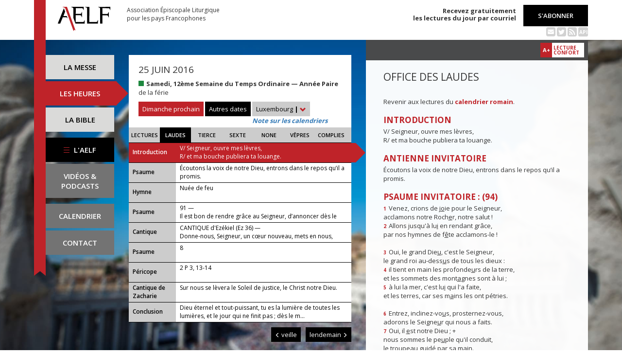

--- FILE ---
content_type: text/html; charset=UTF-8
request_url: https://www.aelf.org/2016-06-25/luxembourg/laudes
body_size: 8986
content:
<!DOCTYPE HTML>
<html lang="fr-FR">
    <head>
        <meta charset="UTF-8" />
        <meta name="viewport" content="width=device-width, initial-scale=1, maximum-scale=1" />
        <meta name="description" content="Office des laudes du 25 juin 2016 pour la zone « Luxembourg » sur le site de l'Association Épiscopale Liturgique pour les pays Francophones." />
        <meta name="keywords" content="AELF, liturgie, catholique, rite, romain, laudes, tierce, sexte, none, vêpres, complies, office des lectures, évangile, traduction française, messe, Noël, Pâques, Pentecôte, Toussaint, Vierge, saints, apôtres, martyrs" />
                <title>AELF — Office des laudes — 25 juin 2016</title>
        <link rel="icon" type="image/x-icon" href="/favicon.ico" />
        <link href="https://fonts.googleapis.com/css?family=Open+Sans:300,400,600,700" rel="stylesheet" />

                                            <link rel="canonical" href="https://www.aelf.org/2016-06-25/romain/laudes" />
        
        <meta property="og:site_name" content="AELF" />
        <meta property="og:description" content="Le site de l'Association épiscopale liturgique pour les pays francophones est le fournisseur officiel des textes en français pour la liturgie catholique." />
        <meta property="og:locale" content="fr_FR" />
        <meta property="og:type" content="article" />
        <meta property="og:url" content="https://aelf.org/2016-06-25/luxembourg/laudes" />
        <meta property="og:title" content="AELF — Office des laudes — 25 juin 2016" />
        <meta property="og:image" content="https://www.aelf.org/images/logo-big.png" />
                    <meta property="og:article:published_time" content="2017-01-19T09:52:21+01:00" />
            <meta property="og:article:modified_time" content="2017-01-19T09:52:21+01:00" />
                <!-- Google Tag Manager -->
        <script>(function(w,d,s,l,i){w[l]=w[l]||[];w[l].push({'gtm.start':
                    new Date().getTime(),event:'gtm.js'});var f=d.getElementsByTagName(s)[0],
                j=d.createElement(s),dl=l!='dataLayer'?'&l='+l:'';j.async=true;j.src=
                'https://www.googletagmanager.com/gtm.js?id='+i+dl;f.parentNode.insertBefore(j,f);
            })(window,document,'script','dataLayer','GTM-PKTWLD');</script>
        <!-- End Google Tag Manager -->
        <link rel="stylesheet" href="/build/front.129159f4.css">
            </head>
        
    
    <body class="front_offices easter-background">
    <!-- Google Tag Manager (noscript) -->
    <noscript><iframe src="https://www.googletagmanager.com/ns.html?id=GTM-PKTWLD"
                      height="0" width="0" style="display:none;visibility:hidden"></iframe></noscript>
    <!-- End Google Tag Manager (noscript) -->
                                                        <div class="menu-secondary-mobile">
                <ul>
                    <li class="menu-aelf">
                        <a href="/page/les-missions-de-laelf" class="" title="Accéder aux contenus de l'AELF">
                            L'AELF
                        </a>
                    </li>
                    <li>
                        <a href="/abonnement" title="Accéder à la page d'abonnement">
                            S'abonner
                        </a>
                    </li>
                    <li>
                        <a href="/calendrier/luxembourg/2016/06" class="" title="Accéder au calendrier">Calendrier</a>
                    </li>
                    <li>
                        <a href="/contact" class="" title="Accéder à la page de contact">Contact</a>
                    </li>
                </ul>
                <button class="btn btn-default">
                    <div class="span-img">
                        <span></span>
                        <span></span>
                        <span></span>
                    </div>
                </button>
            </div>
            <header id="header_background">
                <div class="container">
                    <div id="header">
                        <div class="row">
                            <div class="col-sm-7 col-md-6">
                                <a href="/" title="Accéder à la page d'accueil"><img src="/images/logo-aelf-2016.svg" alt="Logo de l'AELF" /></a>
                                <h2>Association Épiscopale Liturgique<br class="only-desktop only-tablet"/> pour les pays Francophones</h2>
                            </div>
                            <div class="col-sm-5 col-md-6 text-right">
                                <p class="bold">Recevez gratuitement<br> les lectures du jour par courriel</p>
                                <a href="/abonnement" class="btn btn-default btn-aelf" title="Accéder à la page d'abonnement">S'abonner</a>
                                <br />
                                <div class="social links hidden-xs">
                                    <a href="/abonnement" class="text-black mailing" title="Accéder à la page d'abonnement" style="color: rgba(0, 0, 0, 0.2)"><i class="fa fa-envelope-square"></i></a>
                                    <span itemscope itemtype="https://schema.org/Organization">
                                        <link itemprop="url" href="https://www.aelf.org" />
                                        <a href="https://twitter.com/AELF_officiel" itemprop="sameAs" class="text-black twitter" title="Twitter" style="color: rgba(0, 0, 0, 0.2)" target="_blank"><i class="fa fa-twitter-square"></i></a>
                                    </span>
                                    <a href="//rss.aelf.org/" class="text-black rss" title="Accéder à la création et gestion des flux RSS" style="color: rgba(0, 0, 0, 0.2)"><i class="fa fa-rss-square"></i></a>
                                    <a href="//api.aelf.org/" class="text-black api" title="Accéder à la documentation de l'API">API</a>
                                </div>
                            </div>
                        </div>
                    </div>
                </div>
            </header>
            <ul id="menu-mobile" class="clearfix">
                <li>
                    <a href="/2016-06-25/luxembourg/messe" class="" title="Accéder aux messes">La messe</a>
                </li>
                <li>
                    <a href="/2016-06-25/luxembourg/lectures" class="active" title="Accéder à la liturgie des heures">Les heures</a>
                </li>
                <li>
                    <a href="/bible" class="" title="Accéder à la Bible">La Bible</a>
                </li>
            </ul>

            <div class="container" id="content">
                <div class="row">
                    <div class="col-sm-3 col-md-2">
                        <div class="sidebar-nav" id="menu">
                            <div class="navbar navbar-default" role="navigation">
                                <ul class="nav navbar-nav" id="sidenav01">
                                    <li><a href="/2016-06-25/luxembourg/messe" class="" title="Accéder aux messes">La messe</a></li>
                                    <li><a href="/2016-06-25/luxembourg/lectures" class="active" title="Accéder aux heures">Les heures</a></li>
                                    <li><a href="/bible" class="" title="Accéder à la Bible">La Bible</a></li>
                                    <li id="menu-aelf">
                                        <a href="/page/les-missions-de-laelf" class="" title="Accéder à la page AELF">
                                            <div class="span-img">
                                                <span></span>
                                                <span></span>
                                                <span></span>
                                            </div>
                                            L'AELF
                                        </a>
                                    </li>
                                    <li id="menu-podcast"><a href="/page/videos" title="Accéder à la page de vidéos">Vidéos &amp;<br> podcasts</a></li>
                                    <li id="menu-calendrier"><a href="/calendrier/luxembourg/2016/06" class="" title="Accéder au calendrier">Calendrier</a></li>
                                    <li id="menu-contact"><a href="/contact" class="" title="Accéder à la page de contact">Contact</a></li>
                                </ul>
                            </div>
                        </div>
                    </div>
                                                                                        <div class="col-sm-9 col-md-5">
        <div class="block-summary" id="middle-col">
                            <div class="heading-day">
                        <h4 class="date">25 juin 2016</h4>
    <p class="m-b-0">
                                            <span class="span-color color-vert" title="Couleur liturgique : vert"></span>
                        <strong>Samedi, 12ème Semaine du Temps Ordinaire — Année Paire</strong><br />
                                        de la férie<br />
                    </p>
                                            <a href="/2025-12-14/luxembourg/messe" class="btn btn-default btn-aelf btn-red m-t-10">Dimanche prochain</a>
                                        <div class="aelf-date-picker m-t-10">
                        <div id="myDatePicker"></div>
                        <a href="#" class="btn btn-default btn-aelf myDatePicker" id="myDatePickerButton">Autres dates</a>
                    </div>
                    <div class="m-t-10 inline-block">
                        <div class="dropdown">
                            <a href="#" class="dropdown-toggle" id="drop6" data-toggle="dropdown" role="button" aria-haspopup="true" aria-expanded="false"> Luxembourg <span class="bold">|</span> <span class="glyphicon glyphicon-chevron-down" aria-hidden="true"></span> </a>
                            <ul class="dropdown-menu" id="menu3" aria-labelledby="drop6">
                                                                                                            <li><a href="/2016-06-25/afrique/laudes">Afrique du Nord</a></li>
                                                                                                                                                <li><a href="/2016-06-25/belgique/laudes">Belgique</a></li>
                                                                                                                                                <li><a href="/2016-06-25/canada/laudes">Canada</a></li>
                                                                                                                                                <li><a href="/2016-06-25/france/laudes">France</a></li>
                                                                                                                                                                                                                    <li><a href="/2016-06-25/romain/laudes">Calendrier romain</a></li>
                                                                                                                                                <li><a href="/2016-06-25/suisse/laudes">Suisse</a></li>
                                                                                                                                                <li><a href="/2016-06-25/monaco/laudes">Monaco</a></li>
                                                                                                </ul>
                        </div><br/>
                        <a href="javascript:aboutCalendars()" class="about-calendars">Note sur les calendriers</a>
                    </div>
                    <div class="block-buttons-navigation only-tablet m-t-10">
                                                    <a href="/2016-06-24/luxembourg/laudes" title="Accéder aux offices de la veille" class="btn btn-default btn-aelf" style="margin-right: 3px;"><span class="glyphicon glyphicon-menu-left" aria-hidden="true"></span>&nbsp;veille</a>
                                                                            <a href="/2016-06-26/luxembourg/laudes" title="Accéder aux offices du lendemain" class="btn btn-default btn-aelf">lendemain&nbsp;<span class="glyphicon glyphicon-menu-right" aria-hidden="true"></span></a>
                                            </div>
                </div>
                <div class="heading-day-mobile">
                    <div class="aelf-date-picker">
                        <div id="myDatePickerMobile"></div>
                        <a href="#" class="btn btn-default btn-aelf myDatePicker" id="myDatePickerButtonMobile"><div class="pull-right"><span class="bold">|</span> <span class="glyphicon glyphicon-chevron-down" aria-hidden="true"></span></div><span class="light">Le</span> 25 juin 2016</a>
                    </div>
                    <div class="dropdown hours-dropdown">
                        <button id="dLabel" type="button" data-toggle="dropdown" aria-haspopup="true" aria-expanded="false"><div class="pull-right"><span class="bold">|</span> <span class="glyphicon glyphicon-chevron-down" aria-hidden="true"></span></div>Office des laudes</button>
                        <ul class="dropdown-menu" aria-labelledby="dLabel">
                            <li>
                                <a href="/2016-06-25/luxembourg/lectures" title="Accéder à l'office des lectures">Lectures</a>
                            </li>
                            <li>
                                <a href="/2016-06-25/luxembourg/laudes" title="Accéder à l'office des laudes">Laudes</a>
                            </li>
                            <li>
                                <a href="/2016-06-25/luxembourg/tierce" title="Accéder à l'office de tierce">Tierce</a>
                            </li>
                            <li>
                                <a href="/2016-06-25/luxembourg/sexte" title="Accéder à l'office de sexte">Sexte</a>
                            </li>
                            <li>
                                <a href="/2016-06-25/luxembourg/none" title="Accéder à l'office de none">None</a>
                            </li>
                            <li>
                                <a href="/2016-06-25/luxembourg/vepres" title="Accéder à l'office des vêpres">Vêpres</a>
                            </li>
                            <li>
                                <a href="/2016-06-25/luxembourg/complies" title="Accéder à l'office des complies">Complies</a>
                            </li>
                        </ul>
                    </div>
                </div>
                        <ul class="hours-menu">
                <li>                        <a href="/2016-06-25/luxembourg/lectures" title="Accéder à l'office des lectures">Lectures</a>
                                    </li>
                <li>                        <span>Laudes</span>
                                    </li>
                <li>                        <a href="/2016-06-25/luxembourg/tierce" title="Accéder à l'office de tierce">Tierce</a>
                                    </li>
                <li>                        <a href="/2016-06-25/luxembourg/sexte" title="Accéder à l'office de sexte">Sexte</a>
                                    </li>
                <li>                        <a href="/2016-06-25/luxembourg/none" title="Accéder à l'office de none">None</a>
                                    </li>
                <li>                        <a href="/2016-06-25/luxembourg/vepres" title="Accéder à l'office des vêpres">Vêpres</a>
                                    </li>
                <li>                        <a href="/2016-06-25/luxembourg/complies" title="Accéder à l'office des complies">Complies</a>
                                    </li>
            </ul>
                            
    <ul class="blocks readings hours">
        <li>
            <a class="lecture_link clearfix" href="#office_introduction" title="Accéder à la lecture">
                <span class="subhead single-line">Introduction</span>
                <span class="title">V/ Seigneur, ouvre mes lèvres,
        <br />R/ et ma bouche publiera ta louange.</span>
            </a>
        </li>
                    <li>
                <a class="lecture_link clearfix" href="#office_psaume_invitatoire" title="Accéder à la lecture">
                    <span class="subhead single-line">Psaume</span>
                    <span class="title"><p>Écoutons la voix de notre Dieu, entrons dans le repos qu’il a promis.</p></span>
                </a>
            </li>
                            <li>
                <a class="lecture_link clearfix" href="#office_hymne" title="Accéder à la lecture">
                    <span class="subhead single-line">Hymne</span>
                    <span class="title">Nuée de feu</span>
                </a>
            </li>
                            <li>
                <a class="lecture_link clearfix" href="#office_psaume1" title="Accéder à la lecture">
                    <span class="subhead single-line">Psaume</span>
                    <span class="title">91 — <p>Il est bon de rendre grâce au Seigneur, d’annoncer dès le matin son amour.</p></span>
                </a>
            </li>
                            <li>
                <a class="lecture_link clearfix" href="#office_psaume2" title="Accéder à la lecture">
                    <span class="subhead single-line">Cantique</span>
                    <span class="title">CANTIQUE d&#039;Ezékiel (Ez 36) — <p>Donne-nous, Seigneur, un cœur nouveau, mets en nous, Seigneur, un esprit nouveau.</p></span>
                </a>
            </li>
                            <li>
                <a class="lecture_link clearfix" href="#office_psaume3" title="Accéder à la lecture">
                    <span class="subhead single-line">Psaume</span>
                    <span class="title">8  </span>
                </a>
            </li>
                            <li>
                <a class="lecture_link clearfix" href="#office_pericope" title="Accéder à la lecture">
                    <span class="subhead single-line">Péricope</span>
                    <span class="title">2 P 3, 13-14</span>
                </a>
            </li>
                <li>
            <a class="lecture_link clearfix" href="#office_cantique" title="Accéder à la lecture">
                <span class="subhead">Cantique de Zacharie</span>
                <span class="title">Sur nous se lèvera le Soleil de justice, le Christ notre Dieu.</span>
            </a>
        </li>
        <li>
            <a class="lecture_link clearfix" href="#office_conclusion" title="Accéder à la lecture">
                <span class="subhead single-line">Conclusion</span>
                <span class="title">Dieu éternel et tout-puissant, tu es la lumière de toutes les lumières, et le jour qui ne finit pas ; dès le m...</span>
            </a>
        </li>
    </ul>                    </div>
        <div class="block-buttons-navigation pull-right">
                            <a href="/2016-06-24/luxembourg/laudes" title="Accéder aux offices de la veille" class="btn btn-default btn-aelf"><span class="glyphicon glyphicon-menu-left" aria-hidden="true"></span>&nbsp;veille</a>
                                        <a href="/2016-06-26/luxembourg/laudes" title="Accéder aux offices du lendemain" class="btn btn-default btn-aelf">lendemain&nbsp;<span class="glyphicon glyphicon-menu-right" aria-hidden="true"></span></a>
                    </div>
            </div>
    <div class="col-sm-9 col-md-5 container-reading">
        <div class="container-toolbar">
            <div class="toolbar"></div>
        </div>
        <div class="block-single-reading" id="right-col">
            <h1>Office des laudes</h1>
                <p>Revenir aux lectures du <a href="/2016-06-25/romain/laudes"><strong>calendrier romain</strong></a>.</p>
                            
<div class="lecture" id="office_introduction">
    <h4>Introduction</h4>
    V/ Seigneur, ouvre mes lèvres,
        <br />R/ et ma bouche publiera ta louange.
</div>

    <div class="lecture" id="office_psaume_invitatoire">
        <h4>Antienne invitatoire</h4>
        <p>Écoutons la voix de notre Dieu, entrons dans le repos qu’il a promis.</p>

        <h4>Psaume invitatoire : (94)</h4>
        <p><span class="verse_number">1</span> Venez, crions de j<u>o</u>ie pour le Seigneur,<br />
acclamons notre Roch<u>e</u>r, notre salut !<br /><span class="verse_number">2</span> Allons jusqu'à lu<u>i</u> en rendant grâce,<br />
par nos hymnes de f<u>ê</u>te acclamons-le !<br /><br /><span class="verse_number">3</span> Oui, le grand Die<u>u</u>, c'est le Seigneur,<br />
le grand roi au-dess<u>u</u>s de tous les dieux :<br /><span class="verse_number">4</span> il tient en main les profonde<u>u</u>rs de la terre,<br />
et les sommets des mont<u>a</u>gnes sont à lui ;<br /><span class="verse_number">5</span> à lui la mer, c'est lu<u>i</u> qui l'a faite,<br />
et les terres, car ses m<u>a</u>ins les ont pétries.<br /><br /><span class="verse_number">6</span> Entrez, inclinez-vo<u>u</u>s, prosternez-vous,<br />
adorons le Seigne<u>u</u>r qui nous a faits.<br /><span class="verse_number">7</span> Oui, il <u>e</u>st notre Dieu ; +<br />
nous sommes le pe<u>u</u>ple qu'il conduit,<br />
le troupeau guid<u>é</u> par sa main.<br /><br />
Aujourd'hui écouterez-vo<u>u</u>s sa parole ? +<br /><span class="verse_number">8</span> « Ne fermez pas votre cœ<u>u</u>r comme au désert,<br />
comme au jour de tentati<u>o</u>n et de défi,<br /><span class="verse_number">9</span> où vos pères m'ont tent<u>é</u> et provoqué,<br />
et pourtant ils avaient v<u>u</u> mon exploit.<br /><br /><span class="verse_number">10</span> « Quarante ans leur générati<u>o</u>n m'a déçu, +<br />
et j'ai dit : Ce peuple a le cœ<u>u</u>r égaré,<br />
il n'a pas conn<u>u</u> mes chemins.<br /><span class="verse_number">11</span> Dans ma colère, j'en ai f<u>a</u>it le serment :<br />
Jamais ils n'entrer<u>o</u>nt dans mon repos. »</p>
    </div>

    
<div class="lecture" id="office_hymne">
    <h4>Hymne : Nuée de feu</h4>
    <p><small>D. Rimaud — CNPL</small></p>
    Nuée de feu<br />Sur ceux qui marchent dans la nuit,<br />Tu es venu<br />pour montrer le chemin vers Dieu,<br />Et ton calvaire ouvrit le ciel.<br />Ô viens, Seigneur Jésus !<br />Présence de ton Père ;<br />Que nous chantions pour ton retour : <br /><br />R/ Béni soit au nom du Seigneur,<br />Celui qui vient sauver son peuple. <br /><br />Royal époux<br />Promis aux noces de la croix,<br />Tu es venu<br />réjouir les enfants de Dieu,<br />Et tu changeas notre eau en vin.<br />Ô viens, Seigneur Jésus !<br />Tendresse pour la terre ;<br />Que nous chantions pour ton retour : R/<br /><br />Ô Fils de Dieu<br />Sur qui repose l’Esprit-Saint,<br />Tu es venu<br />comme un feu qui consume tout,<br />Et l’univers s’embrase en toi.<br />Ô viens, Seigneur Jésus !<br />Demeure de la Gloire ;<br />Que nous chantions pour ton retour : R/<br />
</div>
    <div class="lecture" id="office_psaume1">
                    <h4>Antienne</h4>
            <p>Il est bon de rendre grâce au Seigneur, d’annoncer dès le matin son amour.</p>
        
        <h4>Psaume : 91</h4>
        <p><span class="verse_number">2</span> Qu'il est bon de rendre gr<u>â</u>ce au Seigneur,<br />
de chanter pour ton n<u>o</u>m, Dieu Très-Haut,<br /><span class="verse_number">3</span> d'annoncer dès le mat<u>i</u>n ton amour,<br />
ta fidélit<u>é</u>, au long des nuits,<br /><span class="verse_number">4</span> sur la lyre à dix c<u>o</u>rdes et sur la harpe,<br />
sur un murm<u>u</u>re de cithare.<br /><br /><span class="verse_number">5</span> Tes œuvres me c<u>o</u>mblent de joie ;<br />
devant l'ouvrage de tes m<u>a</u>ins, je m'écrie :<br /><span class="verse_number">6</span> « Que tes œuvres sont gr<u>a</u>ndes, Seigneur !<br />
Combien sont prof<u>o</u>ndes tes pensées ! »<br /><br /><span class="verse_number">7</span> L'homme born<u>é</u> ne le sait pas,<br />
l'insensé ne pe<u>u</u>t le comprendre :<br /><span class="verse_number">8</span> les impies cr<u>o</u>issent comme l'herbe, *<br />
ils fleurissent, ceux qui font le mal,<br />
mais pour dispar<u>a</u>ître à tout jamais.<br /><br /><span class="verse_number">9</span> Toi, qui hab<u>i</u>tes là-haut,<br />
tu es pour toujo<u>u</u>rs le Seigneur.<br /><span class="verse_number">10</span> Vois tes ennemis, Seigneur,<br />
   vois tes ennem<u>i</u>s qui périssent, *<br />
et la déroute de ce<u>u</u>x qui font le mal.<br /><br /><span class="verse_number">11</span> Tu me donnes la fo<u>u</u>gue du taureau,<br />
tu me baignes d'hu<u>i</u>le nouvelle ;<br /><span class="verse_number">12</span> j'ai vu, j'ai repér<u>é</u> mes espions,<br />
j'entends ceux qui vi<u>e</u>nnent m'attaquer.<br /><br /><span class="verse_number">13</span> Le juste grandir<u>a</u> comme un palmier,<br />
il poussera comme un c<u>è</u>dre du Liban ;<br /><span class="verse_number">14</span> planté dans les parv<u>i</u>s du Seigneur,<br />
il grandira dans la mais<u>o</u>n de notre Dieu.<br /><br /><span class="verse_number">15</span> Vieillissant, il fructif<u>i</u>e encore,<br />
il garde sa s<u>è</u>ve et sa verdeur<br /><span class="verse_number">16</span> pour annoncer : « Le Seigne<u>u</u>r est droit !<br />
Pas de ruse en Die<u>u</u>, mon rocher ! »</p>
    </div>

    <div class="lecture" id="office_psaume2">
                    <h4>Antienne</h4>
            <p>Donne-nous, Seigneur, un cœur nouveau, mets en nous, Seigneur, un esprit nouveau.</p>
        
        <h4>CANTIQUE d&#039;Ezékiel (Ez 36)</h4>
        <p><span class="verse_number">24</span> Je vous prendrai du milie<u>u</u> des nations, +<br />
je vous rassemblerai de to<u>u</u>s les pays,<br />
je vous conduir<u>a</u>i dans votre terre.<br /><br /><span class="verse_number">25</span> Je répandrai sur vous une eau pure,<br />
   et vous ser<u>e</u>z purifiés ; *<br />
de toutes vos souillures, de toutes vos idoles,<br />
   j<u>e</u> vous purifierai.<br /><br /><span class="verse_number">26</span> Je vous donnerai un cœ<u>u</u>r nouveau,<br />
je mettrai en vous un espr<u>i</u>t nouveau.<br /><br />
J'ôterai de votre ch<u>a</u>ir le cœur de pierre,<br />
je vous donner<u>a</u>i un cœur de chair.<br /><br /><span class="verse_number">27</span> Je mettrai en vo<u>u</u>s mon esprit, +<br />
je ferai que vous marchi<u>e</u>z selon mes lois, *<br />
que vous gardiez mes préceptes<br />
   et leur soy<u>e</u>z fidèles.<br /><br /><span class="verse_number">28</span> Vous habiterez le pays<br />
   que j'ai donn<u>é</u> à vos pères : +<br />
vous, vous ser<u>e</u>z mon peuple, *<br />
et moi, je ser<u>a</u>i votre Dieu.</p>
    </div>

    <div class="lecture" id="office_psaume3">
        
        <h4>Psaume : 8</h4>
        <p><span class="verse_number">R/</span> <span class="verse_number">2</span> Ô Seigne<u>u</u>r, notre Dieu,<br />
   qu'il est gr<u>a</u>nd ton nom<br />
   par to<u>u</u>te la terre !<br /><br />
Jusqu'aux cieux, ta splende<u>u</u>r est chantée<br /><span class="verse_number">3</span> par la bouche des enf<u>a</u>nts, des tout-petits :<br />
rempart que tu opp<u>o</u>ses à l'adversaire,<br />
où l'ennemi se br<u>i</u>se en sa révolte.<br /><br /><span class="verse_number">4</span> À voir ton ciel, ouvr<u>a</u>ge de tes doigts,<br />
la lune et les ét<u>o</u>iles que tu fixas,<br /><span class="verse_number">5</span> qu'est-ce que l'homme pour que tu p<u>e</u>nses à lui,<br />
le fils d'un homme, que tu en pr<u>e</u>nnes souci ?<br /><br /><span class="verse_number">6</span> Tu l'as voulu un peu m<u>o</u>indre qu'un dieu,<br />
le couronnant de gl<u>o</u>ire et d'honneur ;<br /><span class="verse_number">7</span> tu l'établis sur les œ<u>u</u>vres de tes mains,<br />
tu mets toute ch<u>o</u>se à ses pieds :<br /><br /><span class="verse_number">8</span> les troupeaux de bœ<u>u</u>fs et de brebis,<br />
et même les b<u>ê</u>tes sauvages,<br /><span class="verse_number">9</span> les oiseaux du ciel et les poiss<u>o</u>ns de la mer,<br />
tout ce qui va son chem<u>i</u>n dans les eaux.<br /><br /><span class="verse_number">R/</span> <span class="verse_number">10</span> Ô Seigne<u>u</u>r, notre Dieu,<br />
   qu'il est gr<u>a</u>nd ton nom<br />
   par to<u>u</u>te la terre !</p>
    </div>

<div class="lecture" id="office_pericope">
            <h4>Parole de Dieu : (2 P 3, 13-14)</h4>
        Ce que nous attendons, selon la promesse du Seigneur, c’est un ciel nouveau et une terre nouvelle où résidera la justice. Dans l’attente de ce jour, frères bien-aimés, faites donc tout pour que le Christ vous trouve nets et irréprochables, dans la paix.
    
    <h4>Répons</h4>
    <p>R/ Christ est notre lumière, notre soleil levant !</p><br />
    
    <p>V/ Qui regarde vers lui resplendira<br />
sans ombre ni trouble au visage. R/</p><br />
    <p>V/ Il vient nous visiter,<br />
en lui la joie de notre cœur. R/</p><br />
    
    
</div>

<div class="lecture" id="office_cantique">
    <h4>Antienne de Zacharie</h4>
    <p>Sur nous se lèvera le Soleil de justice, le Christ notre Dieu.</p>

    <h4>Cantique de Zacharie (Lc 1)</h4>
    <p><span class="verse_number">68</span> Béni soit le Seigneur, le Die<u>u</u> d'Israël,<br />
qui visite et rach<u>è</u>te son peuple.<br /><br /><span class="verse_number">69</span> Il a fait surgir la f<u>o</u>rce qui nous sauve<br />
dans la maison de Dav<u>i</u>d, son serviteur,<br /><br /><span class="verse_number">70</span> comme il l'avait dit par la bo<u>u</u>che des saints,<br />
par ses prophètes, depuis les t<u>e</u>mps anciens :<br /><br /><span class="verse_number">71</span> salut qui nous arr<u>a</u>che à l'ennemi,<br />
à la main de to<u>u</u>s nos oppresseurs,<br /><br /><span class="verse_number">72</span> amour qu'il m<u>o</u>ntre envers nos pères,<br />
mémoire de son alli<u>a</u>nce sainte,<br /><br /><span class="verse_number">73</span> serment juré à notre p<u>è</u>re Abraham<br />
   de nous r<u>e</u>ndre sans crainte,<br /><br /><span class="verse_number">74</span> afin que, délivrés de la m<u>a</u>in des ennemis, +<br /><span class="verse_number">75</span> nous le servions dans la just<u>i</u>ce et la sainteté,<br />
en sa présence, tout au l<u>o</u>ng de nos jours.<br /><br /><span class="verse_number">76</span> Et toi, petit enfant, tu seras appelé<br />
   proph<u>è</u>te du Très-Haut : *<br />
tu marcheras devant, à la face du Seigneur,<br />
   et tu préparer<u>a</u>s ses chemins<br /><br /><span class="verse_number">77</span> pour donner à son peuple de conn<u>a</u>ître le salut<br />
par la rémissi<u>o</u>n de ses péchés,<br /><br /><span class="verse_number">78</span> grâce à la tendresse, à l'amo<u>u</u>r de notre Dieu,<br />
quand nous visite l'<u>a</u>stre d'en haut,<br /><br /><span class="verse_number">79</span> pour illuminer ceux qui habitent les ténèbres<br />
   et l'<u>o</u>mbre de la mort, *<br />
pour conduire nos pas<br />
   au chem<u>i</u>n de la paix.</p>
</div>

<div class="lecture" id="office_conclusion">
    <h4>Intercession</h4>
    <p>En union avec Marie, Mère de Dieu, et tous les saints, nous supplions le Seigneur :</p><br />
    R/ <p>Délivre-nous, Seigneur.</p><br />
    <p>Par le mystère de ta sainte incarnation,<br /><br />
Par ta venue en ce monde,</p><br />
    <p>Par ta naissance et ton épiphanie,<br /><br />
Par ton baptême et ton jeûne au désert,</p><br />
    <p>Par ta croix et ta passion,<br /><br />
Par ta mort et ta mise au tombeau,</p><br />
    <p>Par ta résurrection du séjour des morts,<br /><br />
Par ton admirable ascension,</p><br />
    <p>Par la venue du Saint-Esprit consolateur,<br /><br />
Au jour du jugement,</p><br />

            <h4>Notre Père</h4>
        <h4>Oraison</h4>
        <p>Dieu éternel et tout-puissant, tu es la lumière de toutes les lumières, et le jour qui ne finit pas ; dès le matin de ce jour nouveau nous te prions : que la clarté de ta présence, en chassant la nuit du péché, illumine nos cœurs.</p>
    </div>                    </div>
    </div>
                </div>
            </div>
        
<!--
        <footer id="footer" class="footer">
            <div class="container">
                <p class="text-center">© 2025 Association Épiscopale Liturgique pour les pays Francophones — <a href="/page/mentions-legales" title="Accéder aux mentions légales">Mentions légales</a> — <a href="https://twitter.com/aelf_officiel" title="Accéder au fil Twitter de l'AELF" target="_blank"><i class="fa fa-twitter"></i> Twitter</a> —  Réalisé par <a target="_blank" title="Cliquer-ici pour accéder au site de Spyrit" href="http://www.spyrit.net/" title="Accéder au site de SPYRIT">Spyrit</a>.</p>
            </div>
        </footer>
-->

        <script src="/build/front.ead14a80.js"></script>
            <script type="text/javascript">
    $(document).ready(function() {
        $('#myDatePickerButton').click(function() {
            if (!$('#myDatePicker').hasClass('hasDatepicker')) {
                $('#myDatePicker').datepicker({
                    dateFormat: 'yy-mm-dd',
                    defaultDate: new Date(2016, 6 - 1, 25),
                    duration: 'fast',
                    maxDate: new Date(2026, 6 - 1, 30),
                    minDate: new Date(2016, 1 - 1, 2),
                    onSelect: function(dateText) {
                        window.location = '/2001-01-01/luxembourg/laudes'.replace('2001-01-01', dateText) + (localStorage.getItem('logged') ? '?' + Math.random().toString(36).substring(7) : '');
                    },
                }).datepicker('show');
                return;
            }
            if ($('#myDatePicker').is(':visible')) {
                $('#myDatePicker').hide().datepicker('hide');
            } else {
                $('#myDatePicker').show().datepicker('show');
            }
        });


        if($(window).width() < 768)
        {
            $('#myDatePickerButtonMobile').click(function() {
                if (!$('#myDatePickerMobile').hasClass('hasDatepicker')) {
                    $('#myDatePickerMobile').datepicker({
                        dateFormat: 'yy-mm-dd',
                        defaultDate: new Date(2016, 6 - 1, 25),
                        duration: 'fast',
                        maxDate: new Date(2026, 6 - 1, 30),
                        minDate: new Date(2016, 1 - 1, 2),
                        onSelect: function(dateText) {
                            window.location = '/2001-01-01/luxembourg/laudes'.replace('2001-01-01', dateText) + (localStorage.getItem('logged') ? '?' + Math.random().toString(36).substring(7) : '');
                        },
                    }).datepicker('show');
                    return;
                }
                if ($('#myDatePickerMobile').is(':visible')) {
                    $('#myDatePickerMobile').hide().datepicker('hide');
                } else {
                    $('#myDatePickerMobile').show().datepicker('show');
                }
            });
        }
    });
</script>
                    <script>
              (function(i,s,o,g,r,a,m){i['GoogleAnalyticsObject']=r;i[r]=i[r]||function(){
              (i[r].q=i[r].q||[]).push(arguments)},i[r].l=1*new Date();a=s.createElement(o),
              m=s.getElementsByTagName(o)[0];a.async=1;a.src=g;m.parentNode.insertBefore(a,m)
              })(window,document,'script','https://www.google-analytics.com/analytics.js','ga');
              ga('create', 'UA-6492186-1', 'auto');
              ga('send', 'pageview');
            </script>
            <script defer src="https://static.cloudflareinsights.com/beacon.min.js/vcd15cbe7772f49c399c6a5babf22c1241717689176015" integrity="sha512-ZpsOmlRQV6y907TI0dKBHq9Md29nnaEIPlkf84rnaERnq6zvWvPUqr2ft8M1aS28oN72PdrCzSjY4U6VaAw1EQ==" data-cf-beacon='{"version":"2024.11.0","token":"a48d8537a354417fa822babb9290825b","r":1,"server_timing":{"name":{"cfCacheStatus":true,"cfEdge":true,"cfExtPri":true,"cfL4":true,"cfOrigin":true,"cfSpeedBrain":true},"location_startswith":null}}' crossorigin="anonymous"></script>
</body>
</html>
